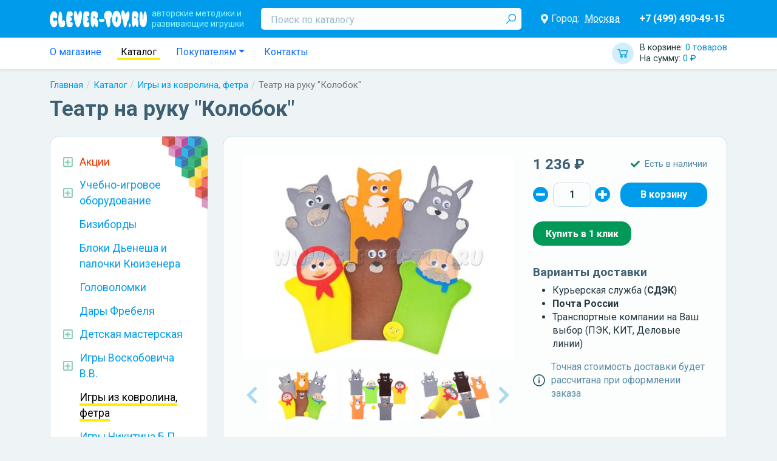

--- FILE ---
content_type: text/html; charset=UTF-8
request_url: https://clever-toy.ru/catalog/igri_iz_kovrolina/teatr-na-ruku-kolobok
body_size: 15440
content:
    <html lang="ru">
    <head>
        <meta charset="UTF-8">
        <meta http-equiv="X-UA-Compatible" content="IE=edge">
        <meta name="viewport" content="width=device-width, initial-scale=1.0, maximum-scale=2, user-scalable=1">
        <title>Театр на руку &quot;Колобок&quot; LIP1172 в Москве|CLEVER-TOY.RU</title><meta name="description" content="Купить Театр на руку &amp;quot;Колобок&amp;quot; по низким ценам в Москве"><meta name="robots" content=""><meta property="route" content="prod/index"><meta property="params" content="id=19665"><link href="https://clever-toy.ru/catalog/igri_iz_kovrolina/teatr-na-ruku-kolobok" rel="canonical"><meta property="og:locale" content="ru_RU"><meta property="og:type" content="website"><meta property="og:title" content="Театр на руку &quot;Колобок&quot; LIP1172 в Москве|CLEVER-TOY.RU"><meta property="og:url" content="https://clever-toy.ru/catalog/igri_iz_kovrolina/teatr-na-ruku-kolobok"><link href="https://dicr.org" rel="author"><meta name="yandex-verification" content="acec83c8b4fc7e49"><meta name="yandex-verification" content="8591f44619298d98"><meta name="csrf-param" content="_csrf">
<meta name="csrf-token" content="laSO5XHCJru8qNyL4r5ykuL9iRauGl7r2ugy42AaL87l9viCIodx0ozcjtTS8UCls7nEUeB0No-shViLMyp6nA==">
<meta name="og:image" itemprop="image" content="/thumb/Prod/19665/images~0~98ec39706aa811ea80b87085c2ddb497_c754151c6f1d11ea80b87085c2ddb497~400x300~w5fb7~f.jpg">
<link href="/assets/1ea82281/css/bootstrap.css?v=1656315216" rel="stylesheet">
<link href="https://cdn.jsdelivr.net/npm/@fortawesome/fontawesome-free@5/css/all.min.css" rel="stylesheet">
<link href="/assets/28260a54/style.scss.css?v=1656315216" rel="stylesheet">
<link href="/res/main/style.scss.css?v=1734598827" rel="stylesheet">
<link href="https://fonts.googleapis.com/css?family=Roboto+Condensed:300,300i,400,400i,700,700i|Roboto:300,300i,400,400i,500,500i,700,700i,900,900i&amp;amp;subset=cyrillic,cyrillic-ext" rel="stylesheet">
<link href="/res/prod/index/style.scss.css?v=1634507341" rel="stylesheet">
<link href="https://cdn.jsdelivr.net/npm/slick-carousel@1/slick/slick.min.css" rel="stylesheet">
<link href="https://cdn.jsdelivr.net/npm/@fancyapps/fancybox@3/dist/jquery.fancybox.min.css" rel="stylesheet">
<link href="/res/prod/index/gallery/style.scss.css?v=1634507341" rel="stylesheet">
<link href="/res/prod/index/shop/style.scss.css?v=1634507341" rel="stylesheet">
<link href="/res/widgets/quantity-selector/style.scss.css?v=1634507341" rel="stylesheet">
<link href="/assets/29eb975a/style.scss.css?v=1656315216" rel="stylesheet">
<link href="/res/prod/index/attrs/style.scss.css?v=1634507341" rel="stylesheet">
<link href="/res/widgets/review-list/style.scss.css?v=1634507341" rel="stylesheet">
<link href="/res/widgets/location-delivery/style.scss.css?v=1634507341" rel="stylesheet">
<link href="/assets/40d67747/autocomplete.scss.css?v=1656315216" rel="stylesheet">
<link href="/res/widgets/prod-card/style.scss.css?v=1634507341" rel="stylesheet">
<link href="/res/widgets/prod-list/style.scss.css?v=1634507341" rel="stylesheet">
<link href="/res/widgets/catalog-tree/style.scss.css?v=1634507341" rel="stylesheet">
<link href="/res/widgets/blog-latest/style.scss.css?v=1634507341" rel="stylesheet">
<link href="/res/main/header/header.scss.css?v=1659353404" rel="stylesheet">
<link href="/res/widgets/cart/style.scss.css?v=1634507341" rel="stylesheet">
<link href="/res/widgets/location-selector/style.scss.css?v=1634507341" rel="stylesheet">
<link href="/res/main/navbar/navbar.scss.css?v=1634507341" rel="stylesheet">
<link href="/assets/e21752ec/style.scss.css?v=1656315216" rel="stylesheet">
<link href="/res/widgets/breadcrumbs/style.scss.css?v=1634507341" rel="stylesheet">
<link href="/res/main/footer/style.scss.css?v=1634507341" rel="stylesheet">
<link href="/res/widgets/location-auto/style.scss.css?v=1659356027" rel="stylesheet"><!--suppress ALL -->
<script type='text/javascript'>
    (function (m, e, t, r, i, k, a) {
        m[i] = m[i] || function () {
            (m[i].a = m[i].a || []).push(arguments)
        };
        m[i].l = 1 * new Date();
        k = e.createElement(t), a = e.getElementsByTagName(t)[0], k.async = 1, k.src = r, a.parentNode.insertBefore(k, a)
    })(window, document, 'script', 'https://mc.yandex.ru/metrika/tag.js', 'ym');

    ym(26258355, 'init', {
        clickmap: true,
        trackLinks: true,
        accurateTrackBounce: true,
        webvisor: true,
        ecommerce: 'dataLayer'
    });
</script>
<!--        <script src="https://api-maps.yandex.ru/2.0-stable/?load=package.standard&lang=ru-RU"></script>-->
        <script src="https://api-maps.yandex.ru/2.1/?apikey=9c0572f7-c0f2-4f82-8d5d-863aa837858a&lang=ru_RU" type="text/javascript">
        </script>
		<script type="text/javascript" src="//points.boxberry.ru/js/boxberry.js"> </script>
    </head>
    <body>
        <header class="main-header navbar navbar-expand-md navbar-dark">
    <div class="container">
        <div class="flex">
            <button type="button" class="navbar-toggler" data-bs-toggle="collapse" data-bs-target="#main-header-collapse" style="padding: 2px">
                <i class="fas fa-bars"></i>
            </button>
            <button type="button" class="navbar-toggler" data-bs-toggle="collapse" data-bs-target="#main-header-search" style="padding: 2px">
                <i class="fas fa-search"></i>
            </button>

            <a class="navbar-brand" href="/">
                <span class="slog hidden-xs hidden-sm">авторские методики и<br/>развивающие игрушки</span>
            </a>

            <!-- Mobile Cart -->
            <a id="w13" class="widget-cart" href="/checkout">        <span class="totals">
            <span class="item quantity" style="display: block;">
                В корзине: <span class="value">0 товаров</span>
            </span>
            <span class="item sum" style="display: block;">
                На сумму: <span class="value">0 ₽</span>
            </span>
        </span>
        </a>            <div class="collapse navbar-collapse" id="main-header-search" style="width: 100%;">
                <form class="search" method="GET" action="/search">
                    <input type="text" id="search" class="input form-control" name="search" placeholder="Поиск по каталогу" required>
                    <button type="submit" class="submit"></button>                </form>
            </div>

            <div class="collapse navbar-collapse" id="main-header-collapse">
                <br>
                <!-- информационная часть виджета выбора городов -->
                <section id="w14" class="location-selector-widget">        <div class="flex">
            <i class="icon fas fa-map-marker-alt"></i>
            Город:
            <a class="city" href="javascript:">Москва</a>        </div>
        </section>
                <!-- Mobile Nav -->
                <div class="nav navbar-nav">
                    <a class="nav-item nav-link " href="/catalog">КАТАЛОГ ИГР</a><a class="nav-item nav-link " href="/about">О магазине</a><a class="nav-item nav-link " href="/akcii">! Акции</a><a class="nav-item nav-link " href="/blog">Статьи и Новости</a><a class="nav-item nav-link " href="/webinar">Вебинары</a><a class="nav-item nav-link " href="/douopt">ДОУ и ОПТ</a><a class="nav-item nav-link " href="/brand">Бренды</a><a class="nav-item nav-link " href="/payship">Оплата и доставка</a><a class="nav-item nav-link " href="/contacts">Контакты</a>                </div>

                <a class="phones" href="tel:74994904915">+7 (499) 490-49-15</a>            </div>
        </div>
    </div>
</header>
<header class="main-navbar">
    <div class="container">
        <div class="flex">
            <ul class="nav">
                <li class="nav-item">
                    <a class="nav-link " href="/about">О магазине</a>                </li>
                <li class="nav-item">
                    <a class="nav-link active" href="/catalog">Каталог</a>                </li>
                <li class="nav-item dropdown">
                    <a class="nav-link dropdown-toggle" href="#" data-bs-toggle="dropdown">Покупателям</a>                    <div class="dropdown-menu">
                        <a class="dropdown-item " href="/blog">Статьи и Новости</a>
                        <a class="dropdown-item " href="/webinar">Вебинары</a>
                        <a class="dropdown-item " href="/douopt">Для ДОУ и ОПТ</a>
                        <a class="dropdown-item " href="/brand">Бренды</a>
                        <a class="dropdown-item " href="/payship">Оплата и доставка</a>
                        <a class="dropdown-item " href="/return">Условия возврата</a>
                        <a class="dropdown-item " href="/policy">Политика конфиденциальности</a>                    </div>
                </li>
                <li class="nav-item">
                    <a class="nav-item nav-link " href="/contacts">Контакты</a>                </li>
            </ul>

            <a id="w15" class="widget-cart" href="/checkout">        <span class="totals">
            <span class="item quantity" style="display: block;">
                В корзине: <span class="value">0 товаров</span>
            </span>
            <span class="item sum" style="display: block;">
                На сумму: <span class="value">0 ₽</span>
            </span>
        </span>
        </a>        </div>
    </div>
</header>
<div class="container"><nav aria-label="breadcrumb"><ol id="w16" class="breadcrumb widget-breadcrumbs"><li class="breadcrumb-item"><a href="/">Главная</a></li>
<li class="breadcrumb-item"><a href="/catalog">Каталог</a></li>
<li class="breadcrumb-item"><a href="/catalog/igri_iz_kovrolina">Игры из ковролина, фетра</a></li>
<li class="breadcrumb-item active" aria-current="page">Театр на руку &quot;Колобок&quot;</li>
</ol></nav><script type="application/ld+json">{"@context":"http://schema.org","@type":"BreadcrumbList","itemListElement":[{"@type":"ListItem","position":1,"name":"Главная","item":"https://clever-toy.ru/"},{"@type":"ListItem","position":2,"name":"Каталог","item":"https://clever-toy.ru/catalog"},{"@type":"ListItem","position":3,"name":"Игры из ковролина, фетра","item":"https://clever-toy.ru/catalog/igri_iz_kovrolina"},{"@type":"ListItem","position":4,"name":"Театр на руку \"Колобок\"","item":"https://clever-toy.ru/catalog/igri_iz_kovrolina/teatr-na-ruku-kolobok"}]}</script></div><div class="container"><h1 class="h1">Театр на руку &quot;Колобок&quot;</h1></div><div class="container"><a class="main-btn-catalog btn btn-danger" href="/catalog">Каталог игр</a></div><main class="container">    <div class="row ">
        <aside class="col-md-4 col-xl-3">
            <section id="w11" class="d-none d-md-block widgets-catalog-tree"><ul class="categs promos"><li class="categ "><div class="name"><span class="ctl fas fa-caret-right"></span><a href="/akcii"><span>Акции</span></a></div><ul class="categs"><li class="categ "><div class="name"><a href="/akcii/novinka"><span>Новинка</span></a></div></li><li class="categ "><div class="name"><a href="/akcii/komplektom-desevle"><span>Комплектом дешевле!</span></a></div></li><li class="categ "><div class="name"><a href="/akcii/dostavka-besplatno"><span>Доставка бесплатно</span></a></div></li><li class="categ "><div class="name"><a href="/akcii/novyj-god"><span>Новый год!</span></a></div></li><li class="categ "><div class="name"><a href="/akcii/rasprodaza-2"><span>РАСПРОДАЖА</span></a></div></li><li class="categ "><div class="name"><a href="/akcii/rasprodaza-ostatkov"><span>Распродажа остатков!</span></a></div></li></ul></li></ul><ul class="categs"><li class="categ  "><div class="name"><div class="ctl fas fa-caret-right"></div><a href="/catalog/uchebno-igrovoe-oborudovanie-dlya-dou"><span>Учебно-игровое оборудование</span></a></div><ul class="categs"><li class="categ  "><div class="name"><a href="/catalog/uchebno-igrovoe-oborudovanie-dlya-dou/inostrannyie-yazyiki"><span>Иностранные языки</span></a></div></li><li class="categ  "><div class="name"><a href="/catalog/uchebno-igrovoe-oborudovanie-dlya-dou/issledovatelskaya-deyatelnost-rolevyie-igryi"><span>Исследовательская деятельность. Ролевые игры</span></a></div></li><li class="categ  "><div class="name"><a href="/catalog/uchebno-igrovoe-oborudovanie-dlya-dou/melkaya-motorika-konstruirovanie"><span>Мелкая моторика. Конструирование</span></a></div></li><li class="categ  "><div class="name"><a href="/catalog/uchebno-igrovoe-oborudovanie-dlya-dou/obrazovatelnyie-komplektyi-i-innovatsionnoe-oborudovanie"><span>Образовательные комплекты и инновационное оборудование</span></a></div></li><li class="categ  "><div class="name"><a href="/catalog/uchebno-igrovoe-oborudovanie-dlya-dou/osnovyi-matematiki"><span>Основы математики. Систематизация</span></a></div></li><li class="categ  "><div class="name"><a href="/catalog/uchebno-igrovoe-oborudovanie-dlya-dou/stendy-i-nastennye-paneli-dla-dou"><span>Стенды и настенные панели для ДОУ</span></a></div></li><li class="categ  "><div class="name"><a href="/catalog/uchebno-igrovoe-oborudovanie-dlya-dou/fizicheskoe-i-sensornoe-razvitie"><span>Физическое и сенсорное развитие</span></a></div></li></ul></li><li class="categ  "><div class="name"><a href="/catalog/busyboards"><span>Бизиборды</span></a></div></li><li class="categ  "><div class="name"><a href="/catalog/bloki-denesha-i-palochki-kyuizenera"><span>Блоки Дьенеша и палочки Кюизенера</span></a></div></li><li class="categ  "><div class="name"><a href="/catalog/golovolomki"><span>Головоломки</span></a></div></li><li class="categ  "><div class="name"><a href="/catalog/dary-frebela"><span>Дары Фребеля</span></a></div></li><li class="categ  "><div class="name"><div class="ctl fas fa-caret-right"></div><a href="/catalog/detskaya-masteskaya"><span>Детская мастерская</span></a></div><ul class="categs"><li class="categ  "><div class="name"><a href="/catalog/detskaya-masteskaya/vse-dlya-vyizhiganiya"><span>Все для выжигания</span></a></div></li><li class="categ  "><div class="name"><a href="/catalog/detskaya-masteskaya/vse-dlya-gravirovki"><span>Все для гравировки</span></a></div></li><li class="categ  "><div class="name"><a href="/catalog/detskaya-masteskaya/vyipilivanie-lobzikom"><span>Выпиливание лобзиком</span></a></div></li><li class="categ  "><div class="name"><a href="/catalog/detskaya-masteskaya/konstruktory-transformery-bigo"><span>Конструкторы-трансформеры BIGO</span></a></div></li><li class="categ  "><div class="name"><a href="/catalog/detskaya-masteskaya/modulnyiy-konstruktor-Playmake"><span>Модульный конструктор Playmake</span></a></div></li><li class="categ  "><div class="name"><a href="/catalog/detskaya-masteskaya/prochee"><span>Прочее</span></a></div></li></ul></li><li class="categ  "><div class="name"><div class="ctl fas fa-caret-right"></div><a href="/catalog/igry-voskobovicha-v-v"><span>Игры Воскобовича В.В.</span></a></div><ul class="categs"><li class="categ  "><div class="name"><a href="/catalog/igry-voskobovicha-v-v/razvivayushchiaya-sreda-fioletovyiy-les"><span>Развивающиая среда &quot;Фиолетовый лес&quot;</span></a></div></li><li class="categ  "><div class="name"><a href="/catalog/igry-voskobovicha-v-v/kovrograf-larchik-i-prilozheniya-k-nemu"><span>Коврограф &quot;Ларчик&quot; и приложения к нему</span></a></div></li><li class="categ  "><div class="name"><a href="/catalog/igry-voskobovicha-v-v/igrovoy-komplekt-minilarchik"><span>Игровой комплект &quot;МиниЛарчик&quot;</span></a></div></li><li class="categ  "><div class="name"><a href="/catalog/igry-voskobovicha-v-v/konstruktor-geokont-i-geovizor"><span>Конструктор &quot;Геоконт&quot; и геовизор</span></a></div></li><li class="categ  "><div class="name"><a href="/catalog/igry-voskobovicha-v-v/graficheskiy-trenazher-igrovizor"><span>Графический тренажер &quot;Игровизор&quot;</span></a></div></li><li class="categ  "><div class="name"><a href="/catalog/igry-voskobovicha-v-v/konstruktor-igrovoy-kvadrat"><span>Конструктор &quot;Игровой квадрат&quot;</span></a></div></li><li class="categ  "><div class="name"><a href="/catalog/igry-voskobovicha-v-v/konstruktor-prozrachnyiy-kvadrat"><span>Конструктор &quot;Прозрачный квадрат&quot;</span></a></div></li><li class="categ  "><div class="name"><a href="/catalog/igry-voskobovicha-v-v/igraem-v-matematiku"><span>Играем в математику</span></a></div></li><li class="categ  "><div class="name"><a href="/catalog/igry-voskobovicha-v-v/chtenie-cherez-igru"><span>Чтение через игру</span></a></div></li><li class="categ  "><div class="name"><a href="/catalog/igry-voskobovicha-v-v/knigi-o-tehnologii-voskobovicha"><span>Книги о технологии Воскобовича</span></a></div></li><li class="categ  "><div class="name"><a href="/catalog/igry-voskobovicha-v-v/znakovyie-konstruktoryi"><span>Знаковые конструкторы</span></a></div></li><li class="categ  "><div class="name"><a href="/catalog/igry-voskobovicha-v-v/chudo-konstruktoryi"><span>Чудо-конструкторы</span></a></div></li><li class="categ  "><div class="name"><a href="/catalog/igry-voskobovicha-v-v/yetalonnyie-konstruktoryi"><span>Эталонные конструкторы</span></a></div></li><li class="categ  "><div class="name"><a href="/catalog/igry-voskobovicha-v-v/skazochnyiy-obraz-personazhi-malogo-i-srednego-razmera"><span>Сказочный образ</span></a></div></li><li class="categ  "><div class="name"><a href="/catalog/igry-voskobovicha-v-v/golovolomki-voskobovicha"><span>Головоломки Воскобовича</span></a></div></li></ul></li><li class="categ open active"><div class="name"><a href="/catalog/igri_iz_kovrolina"><span>Игры из ковролина, фетра</span></a></div></li><li class="categ  "><div class="name"><a href="/catalog/igry-nikitina-b-p"><span>Игры Никитина Б.П.</span></a></div></li><li class="categ  "><div class="name"><div class="ctl fas fa-caret-right"></div><a href="/catalog/interaktivnoe-i-sensornoe-oborudovanie"><span>Интерактивное и сенсорное оборудование</span></a></div><ul class="categs"><li class="categ  "><div class="name"><a href="/catalog/interaktivnoe-i-sensornoe-oborudovanie/kabinet-logopeda-psihologa"><span>Кабинет логопеда, психолога</span></a></div></li><li class="categ  "><div class="name"><a href="/catalog/interaktivnoe-i-sensornoe-oborudovanie/masterskaa-animacii"><span>Мастерская анимации</span></a></div></li><li class="categ  "><div class="name"><a href="/catalog/interaktivnoe-i-sensornoe-oborudovanie/metodiceskie-kompleksy"><span>Методические комплексы</span></a></div></li></ul></li><li class="categ  "><div class="name"><div class="ctl fas fa-caret-right"></div><a href="/catalog/knigi-i-posobiya-detyam-i-pedagogam"><span>Книги и пособия детям и педагогам</span></a></div><ul class="categs"><li class="categ  "><div class="name"><a href="/catalog/knigi-i-posobiya-detyam-i-pedagogam/albomyi-i-knizhki-dlya-malyishey"><span>Альбомы и книжки для малышей</span></a></div></li><li class="categ  "><div class="name"><a href="/catalog/knigi-i-posobiya-detyam-i-pedagogam/atlasyi-i-kartyi"><span>Атласы и карты</span></a></div></li><li class="categ  "><div class="name"><a href="/catalog/knigi-i-posobiya-detyam-i-pedagogam/demonstratsionnyie-materialyi-naglyadnyie-posobiya"><span>Демонстрационные материалы, наглядные пособия</span></a></div></li><li class="categ  "><div class="name"><a href="/catalog/knigi-i-posobiya-detyam-i-pedagogam/detskaya-poznavatelnaya-literatura"><span>Детская познавательная литература</span></a></div></li><li class="categ  "><div class="name"><a href="/catalog/knigi-i-posobiya-detyam-i-pedagogam/didakticheskie-igryi"><span>Дидактические игры</span></a></div></li><li class="categ  "><div class="name"><a href="/catalog/knigi-i-posobiya-detyam-i-pedagogam/metodicheskaya-literatura-fgos-fgt"><span>Методическая литература ФГОС, ФГТ</span></a></div></li><li class="categ  "><div class="name"><a href="/catalog/knigi-i-posobiya-detyam-i-pedagogam/programma-detstvo"><span>Программа &quot;Детство&quot;</span></a></div></li><li class="categ  "><div class="name"><a href="/catalog/knigi-i-posobiya-detyam-i-pedagogam/programma-istoki"><span>Программа &quot;Истоки&quot;</span></a></div></li><li class="categ  "><div class="name"><a href="/catalog/knigi-i-posobiya-detyam-i-pedagogam/programma-matematiceskie-stupenki"><span>Программа &quot;Математические ступеньки&quot;</span></a></div></li><li class="categ  "><div class="name"><a href="/catalog/knigi-i-posobiya-detyam-i-pedagogam/programma-ot-rozhdeniya-do-shkolyi"><span>Программа &quot;От рождения до школы&quot;</span></a></div></li><li class="categ  "><div class="name"><a href="/catalog/knigi-i-posobiya-detyam-i-pedagogam/tetradi-s-zadaniyami-dlya-razvitiya-detey"><span>Тетради с заданиями для развития детей</span></a></div></li><li class="categ  "><div class="name"><a href="/catalog/knigi-i-posobiya-detyam-i-pedagogam/hudozestvennaa-literatura"><span>Художественная литература</span></a></div></li><li class="categ  "><div class="name"><a href="/catalog/knigi-i-posobiya-detyam-i-pedagogam/shkola-semi-gnomov"><span>Школа Семи Гномов</span></a></div></li></ul></li><li class="categ  "><div class="name"><div class="ctl fas fa-caret-right"></div><a href="/catalog/konstruktoryi"><span>Конструкторы</span></a></div><ul class="categs"><li class="categ  "><div class="name"><a href="/catalog/konstruktoryi/derevannye-konstruktry"><span>Деревянные конструктры</span></a></div></li><li class="categ  "><div class="name"><a href="/catalog/konstruktoryi/napolnye-konstruktory"><span>Напольные конструкторы</span></a></div></li><li class="categ  "><div class="name"><a href="/catalog/konstruktoryi/plastmassovye-konstruktory"><span>Пластмассовые конструкторы</span></a></div></li></ul></li><li class="categ  "><div class="name"><div class="ctl fas fa-caret-right"></div><a href="/catalog/kubiki-piramidki"><span>Кубики, Пирамидки</span></a></div><ul class="categs"><li class="categ  "><div class="name"><a href="/catalog/kubiki-piramidki/kubiki"><span>Кубики</span></a></div></li><li class="categ  "><div class="name"><a href="/catalog/kubiki-piramidki/piramidki"><span>Пирамидки</span></a></div></li></ul></li><li class="categ  "><div class="name"><a href="/catalog/logicheskie-igryi-dlya-malyishey"><span>Логические игры для малышей</span></a></div></li><li class="categ  "><div class="name"><a href="/catalog/metodika-zaytseva"><span>Методика Зайцева</span></a></div></li><li class="categ  "><div class="name"><a href="/catalog/metodika-montessori"><span>Методика Монтессори</span></a></div></li><li class="categ  "><div class="name"><div class="ctl fas fa-caret-right"></div><a href="/catalog/musical_instruments"><span>Музыкальное развитие</span></a></div><ul class="categs"><li class="categ  "><div class="name"><a href="/catalog/musical_instruments/naboryi-muzyikalnyih-instrumentov"><span>Наборы музыкальных инструментов</span></a></div></li><li class="categ  "><div class="name"><a href="/catalog/musical_instruments/duhovyie-muzyikalnyie-instrumentyi"><span>Духовые музыкальные инструменты</span></a></div></li><li class="categ  "><div class="name"><a href="/catalog/musical_instruments/metallofonyi-ksilofonyi"><span>Металлофоны, ксилофоны</span></a></div></li><li class="categ  "><div class="name"><a href="/catalog/musical_instruments/udarnyie-muzyikalnyie-insturmentyi"><span>Ударные музыкальные инстурменты</span></a></div></li><li class="categ  "><div class="name"><a href="/catalog/musical_instruments/prochie-muzyikalnyie-instrumentyi"><span>Прочие музыкальные инстурменты</span></a></div></li></ul></li><li class="categ  "><div class="name"><div class="ctl fas fa-caret-right"></div><a href="/catalog/magkie-moduli"><span>Мягкие модули</span></a></div><ul class="categs"><li class="categ  "><div class="name"><a href="/catalog/magkie-moduli/igrovaa-mebel"><span>Игровая мебель</span></a></div></li><li class="categ  "><div class="name"><a href="/catalog/magkie-moduli/magkie-konstruktory"><span>Мягкие конструкторы</span></a></div></li></ul></li><li class="categ  "><div class="name"><div class="ctl fas fa-caret-right"></div><a href="/catalog/nastolnyie-igryi"><span>Настольные игры</span></a></div><ul class="categs"><li class="categ  "><div class="name"><a href="/catalog/nastolnyie-igryi/igryi-hodilki-s-polem-i-fishkami"><span>Игры - ходилки с полем и фишками</span></a></div></li><li class="categ  "><div class="name"><a href="/catalog/nastolnyie-igryi/kartochnyie-igryi"><span>Карточные игры</span></a></div></li><li class="categ  "><div class="name"><a href="/catalog/nastolnyie-igryi/logiceskie-igry"><span>Логические игры</span></a></div></li><li class="categ  "><div class="name"><a href="/catalog/nastolnyie-igryi/shahmatyi-shashki-nardyi"><span>Шахматы, шашки, нарды</span></a></div></li><li class="categ  "><div class="name"><a href="/catalog/nastolnyie-igryi/domino"><span>Домино</span></a></div></li><li class="categ  "><div class="name"><a href="/catalog/nastolnyie-igryi/loto"><span>Лото</span></a></div></li></ul></li><li class="categ  "><div class="name"><a href="/catalog/prochie-igryi-i-igrushki"><span>Прочие игры и игрушки</span></a></div></li><li class="categ  "><div class="name"><a href="/catalog/prochie-metodiki"><span>Прочие методики</span></a></div></li><li class="categ  "><div class="name"><a href="/catalog/ramki-vkladyishi-pazzlyi-mozaiki"><span>Рамки-вкладыши, пазлы, мозаики</span></a></div></li><li class="categ  "><div class="name"><div class="ctl fas fa-caret-right"></div><a href="/catalog/robototehnika"><span>Робототехника</span></a></div><ul class="categs"><li class="categ  "><div class="name"><a href="/catalog/robototehnika/lego"><span>LEGO</span></a></div></li><li class="categ  "><div class="name"><a href="/catalog/robototehnika/kruzki-robototehniki-i-konstruirovania"><span>Кружки робототехники и конструирования</span></a></div></li><li class="categ  "><div class="name"><a href="/catalog/robototehnika/robotrek-huna"><span>Роботрек, Huna</span></a></div></li><li class="categ  "><div class="name"><a href="/catalog/robototehnika/roboty-botli-robomys-arti"><span>Роботы Ботли, Робомышь, Арти</span></a></div></li></ul></li><li class="categ  "><div class="name"><div class="ctl fas fa-caret-right"></div><a href="/catalog/teatralnaa-deatelnost"><span>Театральная деятельность</span></a></div><ul class="categs"><li class="categ  "><div class="name"><a href="/catalog/teatralnaa-deatelnost/kostumy-vzroslye"><span>Костюмы взрослые</span></a></div></li><li class="categ  "><div class="name"><a href="/catalog/teatralnaa-deatelnost/kostumy-detskie"><span>Костюмы детские</span></a></div></li><li class="categ  "><div class="name"><a href="/catalog/teatralnaa-deatelnost/palcikovyj-teatr"><span>Пальчиковый театр</span></a></div></li><li class="categ  "><div class="name"><a href="/catalog/teatralnaa-deatelnost/tenevoj-teatr"><span>Теневой театр</span></a></div></li></ul></li><li class="categ  "><div class="name"><a href="/catalog/shnurovki"><span>Шнуровки</span></a></div></li></ul></section><section id="w12" class="widget-blog-latest"><div class="h2">Статьи и Новости</div><div class="blog"><span class="date">17 декабря 2025</span><a class="title" href="/blog/novyj-god-na-nosu"><span>Новый год на носу!<span></a></div><div class="blog"><span class="date">2 сентября 2025</span><a class="title" href="/blog/zdravstvuj-skola"><span>Здравствуй, школа!<span></a></div><div class="blog"><span class="date">3 мая 2025</span><a class="title" href="/blog/vesennaa-rasprodaza-ostatkov"><span>Весенняя распродажа остатков!<span></a></div><a class="all-blogs" href="/blog">Все статьи и новости</a></section>        </aside>

        <div class="main col-md-8 col-xl-9">    <main class="prod-index prod  section-margin"
          data-id="19665" data-name="Театр на руку &quot;Колобок&quot;"
          data-category="Игры из ковролина, фетра"
          data-price="1236" data-brand="Веселые липучки Lip-Lip"
    >
        <div class="content">
            <div class="flex">
                <section id="prod-index-gallery-281107" class="prod-index-gallery"><div class="preview"><img class="image" src="/thumb/Prod/19665/images~0~98ec39706aa811ea80b87085c2ddb497_c754151c6f1d11ea80b87085c2ddb497~400x300~w5fb7~f.jpg" alt="Театр на руку &quot;Колобок&quot;" title="Театр на руку &quot;Колобок&quot;" data-index="0" data-full="/thumb/Prod/19665/images~0~98ec39706aa811ea80b87085c2ddb497_c754151c6f1d11ea80b87085c2ddb497~1280x960~w5fb7.jpg"></div><div class="slider"><a class="slide" href="/thumb/Prod/19665/images~0~98ec39706aa811ea80b87085c2ddb497_c754151c6f1d11ea80b87085c2ddb497~1280x960~w5fb7.jpg" data-index="0" data-preview="/thumb/Prod/19665/images~0~98ec39706aa811ea80b87085c2ddb497_c754151c6f1d11ea80b87085c2ddb497~400x300~w5fb7~f.jpg"><img class="image" src="/thumb/Prod/19665/images~0~98ec39706aa811ea80b87085c2ddb497_c754151c6f1d11ea80b87085c2ddb497~120x90~f.jpg" alt="Театр на руку &quot;Колобок&quot;" title="Театр на руку &quot;Колобок&quot;"></a><a class="slide" href="/thumb/Prod/19665/images~1~98ec39706aa811ea80b87085c2ddb497_1468ad6b45b711ef80d3a8a159eb4128~1280x960~w5fb7.jpg" data-index="1" data-preview="/thumb/Prod/19665/images~1~98ec39706aa811ea80b87085c2ddb497_1468ad6b45b711ef80d3a8a159eb4128~400x300~w5fb7~f.jpg"><img class="image" src="/thumb/Prod/19665/images~1~98ec39706aa811ea80b87085c2ddb497_1468ad6b45b711ef80d3a8a159eb4128~120x90~f.jpg" alt="Театр на руку &quot;Колобок&quot;" title="Театр на руку &quot;Колобок&quot;"></a><a class="slide" href="/thumb/Prod/19665/images~2~98ec39706aa811ea80b87085c2ddb497_1468adb145b711ef80d3a8a159eb4128~1280x960~w5fb7.jpg" data-index="2" data-preview="/thumb/Prod/19665/images~2~98ec39706aa811ea80b87085c2ddb497_1468adb145b711ef80d3a8a159eb4128~400x300~w5fb7~f.jpg"><img class="image" src="/thumb/Prod/19665/images~2~98ec39706aa811ea80b87085c2ddb497_1468adb145b711ef80d3a8a159eb4128~120x90~f.jpg" alt="Театр на руку &quot;Колобок&quot;" title="Театр на руку &quot;Колобок&quot;"></a><a class="slide" href="/thumb/Prod/19665/images~3~98ec39706aa811ea80b87085c2ddb497_1468adf745b711ef80d3a8a159eb4128~1280x960~w5fb7.jpg" data-index="3" data-preview="/thumb/Prod/19665/images~3~98ec39706aa811ea80b87085c2ddb497_1468adf745b711ef80d3a8a159eb4128~400x300~w5fb7~f.jpg"><img class="image" src="/thumb/Prod/19665/images~3~98ec39706aa811ea80b87085c2ddb497_1468adf745b711ef80d3a8a159eb4128~120x90~f.jpg" alt="Театр на руку &quot;Колобок&quot;" title="Театр на руку &quot;Колобок&quot;"></a><a class="slide" href="/thumb/Prod/19665/images~4~98ec39706aa811ea80b87085c2ddb497_1468ae3d45b711ef80d3a8a159eb4128~1280x960~w5fb7.jpg" data-index="4" data-preview="/thumb/Prod/19665/images~4~98ec39706aa811ea80b87085c2ddb497_1468ae3d45b711ef80d3a8a159eb4128~400x300~w5fb7~f.jpg"><img class="image" src="/thumb/Prod/19665/images~4~98ec39706aa811ea80b87085c2ddb497_1468ae3d45b711ef80d3a8a159eb4128~120x90~f.jpg" alt="Театр на руку &quot;Колобок&quot;" title="Театр на руку &quot;Колобок&quot;"></a><a class="slide" href="/thumb/Prod/19665/images~5~98ec39706aa811ea80b87085c2ddb497_1468ae8345b711ef80d3a8a159eb4128~1280x960~w5fb7.jpg" data-index="5" data-preview="/thumb/Prod/19665/images~5~98ec39706aa811ea80b87085c2ddb497_1468ae8345b711ef80d3a8a159eb4128~400x300~w5fb7~f.jpg"><img class="image" src="/thumb/Prod/19665/images~5~98ec39706aa811ea80b87085c2ddb497_1468ae8345b711ef80d3a8a159eb4128~120x90~f.jpg" alt="Театр на руку &quot;Колобок&quot;" title="Театр на руку &quot;Колобок&quot;"></a><a class="slide" href="/thumb/Prod/19665/images~6~98ec39706aa811ea80b87085c2ddb497_1468aec945b711ef80d3a8a159eb4128~1280x960~w5fb7.jpg" data-index="6" data-preview="/thumb/Prod/19665/images~6~98ec39706aa811ea80b87085c2ddb497_1468aec945b711ef80d3a8a159eb4128~400x300~w5fb7~f.jpg"><img class="image" src="/thumb/Prod/19665/images~6~98ec39706aa811ea80b87085c2ddb497_1468aec945b711ef80d3a8a159eb4128~120x90~f.jpg" alt="Театр на руку &quot;Колобок&quot;" title="Театр на руку &quot;Колобок&quot;"></a></div></section>
                <section class="prod-index-shop">
            <div class="p1">
                            <div class="price">
                    
                    <div class="new ">
                        1 236 ₽                    </div>
                </div>
            
                            <div class="available">
                    <i class="fas fa-check text-success"></i> <span>Есть в наличии</span>                </div>
                    </div>
    
    
        <div class="p2"><section id="w0" class="widget-quantity-selector"><button type="button" class="button minus"><i class="fas fa-minus-circle"></i></button><input type="number" class="input" name="" value="1" min="1" max="99999" step="1"><button type="button" class="button plus"><i class="fas fa-plus-circle"></i></button></section><button type="button" class="btn-cart btn btn-primary" title="В корзине: 0"></button> </div>
        <button type="button" class="btn-1click btn btn-success" onclick="app.form.oneClick(19665);">Купить в 1 клик</button>    
    
    <div class="delivery">
        <h3>Варианты доставки</h3>

        <ul>
            <li>Курьерская служба (<strong>СДЭК</strong>)</li>
            <li><strong>Почта России</strong></li>
            <li>Транспортные компании на Ваш выбор (ПЭК, КИТ, Деловые линии)</li>
        </ul>
    </div>

    <div class="notice">
        Точная стоимость доставки будет рассчитана при оформлении заказа
    </div>
</section>
            </div>

            <section class="prod-index-attrs">
            <div class="attr">
            <img class="icon" src="/res/catalog/attr-sku.svg" alt="">            <div class="name">Артикул:</div>
            <div class="val">LIP1172</div>
        </div>
            <div class="attr">
            <img class="icon" src="/res/catalog/attr-age.svg" alt="">            <div class="name">Рекомендуемый возраст:</div>
            <div class="val">от 2 до 7 лет</div>
        </div>
            <div class="attr">
            <img class="icon" src="/res/catalog/attr-brand.svg" alt="">            <div class="name">Бренд:</div>
            <div class="val"><a href="/brand/veselye-lipucki-lip-lip">Веселые липучки Lip-Lip</a></div>
        </div>
            <div class="attr">
            <img class="icon" src="/res/catalog/attr-material.svg" alt="">            <div class="name">Материал товара:</div>
            <div class="val">Ковролин</div>
        </div>
            <div class="attr">
            <img class="icon" src="/res/catalog/attr-pack-material.svg" alt="">            <div class="name">Материал упаковки:</div>
            <div class="val">Целлофан</div>
        </div>
            <div class="attr">
            <img class="icon" src="/res/catalog/attr-pack-size.svg" alt="">            <div class="name">Размер упаковки:</div>
            <div class="val">29*37*1 (см)</div>
        </div>
            <div class="attr">
            <img class="icon" src="/res/catalog/attr-weight.svg" alt="">            <div class="name">Вес, кг:</div>
            <div class="val">0.120</div>
        </div>
            <div class="attr">
            <img class="icon" src="/res/catalog/attr-disclaimer.svg" alt="">            <div class="name">Возрастное ограничение:</div>
            <div class="val">0+</div>
        </div>
    </section>


        </div>

        <div class="block-tabs">
            <div class="nav nav-tabs">
                <a class="nav-item nav-link active" href="#tab-desc" data-bs-toggle="tab">Описание</a>
                <a class="nav-item nav-link" href="#tab-reviews" data-bs-toggle="tab">Отзывы</a>
                <a class="nav-item nav-link" href="#tab-payship" data-bs-toggle="tab">Доставка</a>            </div>

            <div class="tab-content">
                <div class="tab-pane active" id="tab-desc">
                    <article><p><strong>Театр на руку «Колобок» по мотивам одной из любимых детских сказок развивает:</strong>
<ul>
<li>речь,</li>
<li>навыки актёрского мастерства,</li>
<li>мелкую моторику,</li>
<li>фантазию и творческое мышление ребёнка,</li>
<li>и дарит много весёлых моментов!</li>
</ul></p>
<p><strong>Все игровые элементы и основа выполнены из современного материала фетра:</strong>
<li>фигурки долгое время не теряют свою форму;</li>
<li>материал плотный и приятный при прикосновении;</li>
<li>реалистичность исполнения, дети сразу узнают фигурки;</li>
<li>фигурки аккуратно вырезаны на специальном станке, некоторые операции мастер выполняет вручную.</li>
</ul></p>
<p><strong>В набор входят:</strong>
<ul>
<li>Основные персонажи любимой детьми сказки «Колобок»: дед, баба, колобок, волк, заяц, медведь, лиса, лягушка;</li>
<li>инструкция для родителей и педагогов с вариантами игр и занятий.</li>
</ul>
<br><strong>Например, для самых маленьких:</strong>
<br>Героев можно использовать при чтении книжки, превращая сказку в анимированное представление. Пусть ребёнок сам покажет, как прыгает зайчик, как крадётся лисичка, как говорит медведь, как катится колобок.
<br><strong>Для старших дошкольников: </strong>
<br>Игра «Учимся ориентироваться во времени» - для этого задавайте вопросы о том, что происходило раньше или позже. Кого колобок встретил раньше всех? Кого позже, чем медведя? И т.д. </p>
<p>Родители и педагоги могут разыгрывать малышу любимую сказку, попросить ребёнка «озвучить» разными голосами персонажей, вместе придумать альтернативный финал сказки или совершенно новую историю.</p>
<p>Игра одобрена методистами детских садов и с успехом применяется на занятиях по раннему развитию в детских дошкольных государственных и частных учреждениях, и, конечно, прекрасно подходит для домашнего обучения.</p>

<p><strong>Размер фигурок:</strong> 25*16,5 см.</p></article>
                </div>

                <div class="tab-pane" id="tab-reviews">
                    <section id="w1" class="widget-review-list"><p>Ваш отзыв будет первым!</p><button type="button" class="add-review btn btn-primary" onclick="window.app.form.review(19665);">Написать отзыв</button></section>                </div>

                <div class="tab-pane" id="tab-payship">
                    <div id="w2" class="location-delivery-widget">        <form class="form">
            <label class="label">Ваш город:</label>
            <div class="input">
                <input type="search" id="w3" class="city-input form-control dicr-widgets-autocomplete" name="" value="Москва, Москва" required data-id="12082">
                <div class="help-block text-danger"></div>
            </div>

            <button type="submit" class="submit btn btn-secondary">Рассчитать</button>        </form>

        <div class="table-responsive">
            <table class="table table-striped">
            <thead>
                <tr>
                    <th>Способ доставки</th>
                    <th>Примерный срок</th>
                    <th>Стоимость<sup>*</sup></th>
                </tr>
            </thead>
            <tbody></tbody>
            </table>
        </div>

        <p class="comment">
            <sup>*</sup> Указана примерная стоимость доставки среднестатистической посылки. Более точный расчет будет
            произведен при оформлении заказа на сайте, либо менеджером при согласовании заказа.
        </p>

        <div class="map" id="location-delivery-widget-map" style="height: 350px;"></div>

        </div>                </div>
            </div>
        </div>
    </main>

    <section class="similars mb-5">
        <div class="h2">Смотрите также</div>

        <form id="w4" class="widget-prod-list col-mode-3" action="/prod/index" method="get" data-list-mode="table"><input type="hidden" name="id" value="19665"><div class="prod-list-body"><section id="w5" class="widget-prod-card block-shadow-hover prod" title="Все дети обожают Новый год! Но, к сожалению, он бывает только раз в году. Благодаря игровому пособию «Ёлка с игрушками» наряжать ёлку можно хоть каждый день, а заодно, развиваться и узнавать много нового!" data-prod-id="19669" data-prod-name="Панно Елка с игрушками" data-prod-price="2849"><div class="mask"></div>        <div class="image"><a href="/catalog/igri_iz_kovrolina/panno-elka-s-igrushkami" data-pjax="0"><img src="/thumb/Prod/19669/images~0~0e78659e6aa911ea80b87085c2ddb497_6dfee3a8bcbc11ed80b9a8a159eb4128~320x320~f.jpg" alt="Панно Елка с игрушками"></a><div class="promo" title="Акция Новый год!" style="background-color: #fd0; color: #000;">Новый год!</div></div>
        <div class="p1">
            <a class="name" href="/catalog/igri_iz_kovrolina/panno-elka-s-igrushkami" data-pjax="0" target="_blank">Панно Елка с игрушками</a>
            <div class="buy">
                <div class="price"><span class="new">2 849 ₽</span></div>                <div class="availability"><i class="fas fa-check text-success"></i> <span>Есть в наличии</span></div>                <div class="action"><section id="w6" class="widget-quantity-selector"><button type="button" class="button minus"><i class="fas fa-minus-circle"></i></button><input type="number" class="input" name="" value="1" min="1" max="99999" step="1"><button type="button" class="button plus"><i class="fas fa-plus-circle"></i></button></section><button type="button" class="btn-cart btn btn-primary" title="Добавить в корзину"></button></div>            </div>
        </div>
        </section><section id="w7" class="widget-prod-card block-shadow-hover prod" title="Игровое поле 20*30см, 9 деталей из фетра." data-prod-id="25553" data-prod-name="Фруктовое ассорти (фетр)" data-prod-price="653"><div class="mask"></div>        <div class="image"><a href="/catalog/igri_iz_kovrolina/fruktovoe-assorti-fetr" data-pjax="0"><img src="/thumb/Prod/25553/images~0~ed19b1bd4a9f11ec80c37085c2ddb497_a3305f3112b611ef80cea8a159eb4128~320x320~f.jpg" alt="Фруктовое ассорти (фетр)"></a></div>
        <div class="p1">
            <a class="name" href="/catalog/igri_iz_kovrolina/fruktovoe-assorti-fetr" data-pjax="0" target="_blank">Фруктовое ассорти (фетр)</a>
            <div class="buy">
                <div class="price"><span class="new">653 ₽</span></div>                <div class="availability"><i class="fas fa-check text-success"></i> <span>Есть в наличии</span></div>                <div class="action"><section id="w8" class="widget-quantity-selector"><button type="button" class="button minus"><i class="fas fa-minus-circle"></i></button><input type="number" class="input" name="" value="1" min="1" max="99999" step="1"><button type="button" class="button plus"><i class="fas fa-plus-circle"></i></button></section><button type="button" class="btn-cart btn btn-primary" title="Добавить в корзину"></button></div>            </div>
        </div>
        </section><section id="w9" class="widget-prod-card block-shadow-hover prod" title="" data-prod-id="20136" data-prod-name="Зимние забавы (фетр)" data-prod-price="360"><div class="mask"></div>        <div class="image"><a href="/catalog/igri_iz_kovrolina/zimnie-zabavyi-fetr" data-pjax="0"><img src="/thumb/Prod/20136/images~0~105b5c879ff711ea80b87085c2ddb497_9efa7220bca911ed80b9a8a159eb4128~320x320~f.jpg" alt="Зимние забавы (фетр)"></a><div class="promo" title="Акция Новый год!" style="background-color: #fd0; color: #000;">Новый год!</div></div>
        <div class="p1">
            <a class="name" href="/catalog/igri_iz_kovrolina/zimnie-zabavyi-fetr" data-pjax="0" target="_blank">Зимние забавы (фетр)</a>
            <div class="buy">
                <div class="price"><span class="new">360 ₽</span></div>                <div class="availability"><i class="fas fa-check text-success"></i> <span>Есть в наличии</span></div>                <div class="action"><section id="w10" class="widget-quantity-selector"><button type="button" class="button minus"><i class="fas fa-minus-circle"></i></button><input type="number" class="input" name="" value="1" min="1" max="99999" step="1"><button type="button" class="button plus"><i class="fas fa-plus-circle"></i></button></section><button type="button" class="btn-cart btn btn-primary" title="Добавить в корзину"></button></div>            </div>
        </div>
        </section></div><div class="prod-list-footer"><img class="prod-loading" src="/res/img/loading.svg" alt=""></div></form>    </section>
<script type="application/ld+json">{"@context":"http://schema.org","@type":"Product","name":"Театр на руку \"Колобок\"","sku":"LIP1172","image":"/thumb/Prod/19665/images~0~98ec39706aa811ea80b87085c2ddb497_c754151c6f1d11ea80b87085c2ddb497~400x300~w5fb7~d5fb7.jpg","url":"https://clever-toy.ru/catalog/igri_iz_kovrolina/teatr-na-ruku-kolobok","category":"Игры из ковролина, фетра","offers":{"@type":"Offer","price":1236,"priceCurrency":"RUB","availability":"http://schema.org/InStock"},"brand":{"@type":"Brand","name":"Веселые липучки Lip-Lip"},"material":"Ковролин","description":"Театр на руку «Колобок» по мотивам одной из любимых детских сказок развивает:\nречь,\nнавыки актёрского мастерства,\nмелкую моторику,\nфантазию и творческое мышление ребёнка,\nи дарит много весёлых моментов!\nВсе игровые элементы и основа выполнены из современного материала фетра:\nфигурки долгое время не теряют свою форму;\nматериал плотный и приятный при прикосновении;\nреалистичность исполнения, дети сразу узнают фигурки;\nфигурки аккуратно вырезаны на специальном станке, некоторые операции мастер выполняет вручную.\nВ набор входят:\nОсновные персонажи любимой детьми сказки «Колобок»: дед, баба, колобок, волк, заяц, медведь, лиса, лягушка;\nинструкция для родителей и педагогов с вариантами игр и занятий.\nНапример, для самых маленьких:\nГероев можно использовать при чтении книжки, превращая сказку в анимированное представление. Пусть ребёнок сам покажет, как прыгает зайчик, как крадётся лисичка, как говорит медведь, как катится колобок.\nДля старших дошкольников: \nИгра «Учимся ориентироваться во времени» - для этого задавайте вопросы о том, что происходило раньше или позже. Кого колобок встретил раньше всех? Кого позже, чем медведя? И т.д. \nРодители и педагоги могут разыгрывать малышу любимую сказку, попросить ребёнка «озвучить» разными голосами персонажей, вместе придумать альтернативный финал сказки или совершенно новую историю.\nИгра одобрена методистами детских садов и с успехом применяется на занятиях по раннему развитию в детских дошкольных государственных и частных учреждениях, и, конечно, прекрасно подходит для домашнего обучения.\nРазмер фигурок: 25*16,5 см."}</script></div>
    </div>
</main><footer class="main-footer">
    <div class="container">
        <div class="content">
            <div class="block block-logo ">
                Авторские методики и<br/>развивающие игрушки
            </div>

            <div class="block block-links">
                <a href="/catalog">Каталог</a>                <a href="/about">О магазине</a>                <a href="/contacts">Контакты</a>            </div>

            <div class="block block-links">
                <a href="/blog">Статьи и Новости</a>                <a href="/payship">Оплата и доставка</a>                <a href="/douopt">ДОУ и ОПТ</a>            </div>

            <div class="block block-links">
                <a href="/brand">Бренды</a>                <a href="/return">Условия возврата</a>                <a href="/policy">Политика конфиденциальности</a>            </div>

            <div class="block block-contacts">
                <a class="phone" href="tel:74994904915">+7 (499) 490-49-15</a>
                <div class="socials">
                    <a href="https://vk.com/clevertoyru" rel="nofollow" target="_blank"><img src="/res/main/icon-vk.png" alt="" style="height: 18px"></a>                </div>
            </div>
        </div>
    </div>
</footer>
<img class="toup" src="/res/main/toup.png" alt="" title="Вернуться в начало страницы"><!-- BEGIN JIVOSITE CODE {literal} -->
<!--suppress ALL -->
<script type='text/javascript'>
    "use strict";

    (function () {
        var widgetId = '5vFgxAYuwI';
        var d = document;
        var w = window;

        function l()
        {
            var s = document.createElement('script');
            s.type = 'text/javascript';
            s.async = true;
            s.src = '//code.jivosite.com/script/widget/' + widgetId;
            var ss = document.getElementsByTagName('script')[0];
            ss.parentNode.insertBefore(s, ss);
        }

        if (d.readyState === 'complete') {
            l();
        } else {
            if (w.attachEvent) {
                w.attachEvent('onload', l);
            } else {
                w.addEventListener('load', l, false);
            }
        }
    })();</script><!-- {/literal} END JIVOSITE CODE -->
<script type="application/ld+json">{"@context":"http://schema.org","@type":"ToyStore","name":"Clever-Toy","url":"https://clever-toy.ru/","logo":"https://clever-toy.ru/favicon.ico","image":"https://clever-toy.ru/res/img/logo2.svg","description":"Авторские методики и развивающие игрушки","currenciesAccepted":"RUB","openingHours":"Mo-Fr 09:00-9:00","paymentAccepted":"Cash, Credit Card","areaServed":"RU","email":"info@clever-toy.ru","telephone":"+7 (800) 707-33-89","contactPoint":[{"@type":"ContactPoint","telephone":"+7 (499) 490-49-15","contactType":"customer service"},{"@type":"ContactPoint","telephone":"+7 (342) 248-01-59","contactType":"customer service"}]}</script>
        <div class="modal-localauto">
            <div class="modal-localauto-content">
                <span>Ваш город:</span>
                <span class="city"></span>
            </div>
            <div class="modal-localauto-check">
                <i class="fa fa-check" aria-hidden="true"></i>
            </div>
        </div>
        <script src="/assets/baecb305/jquery.js?v=1656315216"></script>
<script src="/assets/1ea82281/js/bootstrap.bundle.js?v=1656315216"></script>
<script src="https://cdn.jsdelivr.net/npm/inputmask@5/dist/jquery.inputmask.min.js"></script>
<script src="/res/main/script.js?v=1645301614"></script>
<script src="/res/cart.js?v=1686838408"></script>
<script src="/res/prod/index/script.js?v=1645301614"></script>
<script src="https://cdn.jsdelivr.net/npm/slick-carousel@1/slick/slick.min.js"></script>
<script src="https://cdn.jsdelivr.net/npm/@fancyapps/fancybox@3/dist/jquery.fancybox.min.js"></script>
<script src="/res/prod/index/gallery/script.js?v=1645301614"></script>
<script src="/res/prod/index/shop/script.js?v=1645301614"></script>
<script src="/assets/29eb975a/script.js?v=1656315216"></script>
<script src="/assets/4e91c81f/yii.js?v=1656315216"></script>
<script src="/assets/4e91c81f/yii.validation.js?v=1656315216"></script>
<script src="/assets/4e91c81f/yii.activeForm.js?v=1656315216"></script>
<script src="/res/form.js?v=1710494359"></script>
<script src="https://api-maps.yandex.ru/2.1/?apikey=9c0572f7-c0f2-4f82-8d5d-863aa837858a&amp;lang=ru_RU"></script>
<script src="/res/widgets/location-delivery/script.js?v=1695276835"></script>
<script src="https://cdn.jsdelivr.net/npm/devbridge-autocomplete@1/dist/jquery.autocomplete.min.js"></script>
<script src="/res/widgets/prod-card/script.js?v=1645301614"></script>
<script src="/res/widgets/prod-list/script.js?v=1645301614"></script>
<script src="/res/widgets/catalog-tree/script.js?v=1645301614"></script>
<script src="/res/main/header/header.js?v=1645301614"></script>
<script src="/res/widgets/cart/script.js?v=1645301614"></script>
<script src="/res/widgets/location-selector/script.js?v=1711543776"></script>
<script>jQuery(function ($) {
jQuery('#w2').widgetLocationDelivery();

            $('#w3').on('input', function() {
                $(this).data('id', 0);
            });
        
jQuery('#w3').devbridgeAutocomplete({"triggerSelectOnValidInput":true,"onSelect":function(suggestion) {
                $(this).data("id", suggestion.id);
                $(this).data("zip", suggestion.zip);
                $(this).trigger("change");
            },"serviceUrl":"\/location\/autocomplete","dataType":"json","autoSelectFirst":true,"onInvalidateSelection":function() {
                $(this).data("id", 0);
            }});
jQuery('#w4').widgetProdList();
jQuery('#w11').widgetsCatalogTree();
jQuery('#w13').widgetCart();
jQuery('#w14').widgetLocationSelector({"location":12082});
jQuery('#w15').widgetCart();
});</script>    </body>
    </html>


--- FILE ---
content_type: text/css
request_url: https://clever-toy.ru/assets/e21752ec/style.scss.css?v=1656315216
body_size: 716
content:
@charset "UTF-8";
.widget-breadcrumbs{display:flex;flex-flow:row wrap;align-items:center;justify-content:flex-start;background-color:transparent;padding:0;margin:0 0 0.6rem}.widget-breadcrumbs .breadcrumb-item{flex:0 1 auto;display:flex;flex-flow:row nowrap;align-items:center;font-size:0.93rem;line-height:1.5;vertical-align:middle;padding:0;margin:0}@media (max-width:575px){.widget-breadcrumbs .breadcrumb-item{line-height:2}}.widget-breadcrumbs .breadcrumb-item+.breadcrumb-item::before{flex:0 0 auto;content:"‣";display:block;font-size:1.5rem;line-height:1;padding:0 0.3rem;white-space:nowrap}.widget-breadcrumbs .breadcrumb-item:last-of-type a{color:inherit;cursor:auto}/*# sourceMappingURL=style.scss.map */

--- FILE ---
content_type: text/css
request_url: https://clever-toy.ru/res/main/footer/style.scss.css?v=1634507341
body_size: 1994
content:
.main-footer{box-shadow:0 1px 5px rgba(0, 0, 0, 0.1);background-color:#fff}.main-footer .content{display:flex;flex-flow:row nowrap;align-items:flex-start;justify-content:space-between;padding:1rem 0 0.5rem;margin:0 -0.75rem}@media (max-width:991px){.main-footer .content{flex-wrap:wrap}}.main-footer .content .block{flex:0 0 auto;margin:0.75rem}.main-footer .content .block.block-logo{display:flex;flex-flow:column nowrap;align-items:center;font-size:0.8rem;line-height:1.5;color:#808080;margin-bottom:1rem}@media (max-width:991px){.main-footer .content .block.block-logo{flex-basis:calc(100% - 2rem);flex-flow:row nowrap;justify-content:center}}.main-footer .content .block.block-logo:before{flex:0 0 auto;content:url("/res/img/logo2.svg");display:block;width:9rem;height:auto;max-width:100%;margin-bottom:0.5rem}@media (max-width:991px){.main-footer .content .block.block-logo:before{margin:0 2rem 0 0}}.main-footer .content .block.block-links{display:flex;flex-flow:column nowrap}.main-footer .content .block.block-links a:not(:last-of-type){margin-bottom:0.5rem}@media (max-width:991px){.main-footer .content .block.block-links a:not(:last-of-type){margin-bottom:1rem}}.main-footer .content .block.block-contacts{display:flex;flex-flow:column nowrap;align-items:flex-end}@media (max-width:991px){.main-footer .content .block.block-contacts{flex-basis:calc(100% - 2rem);justify-content:center;flex-flow:row nowrap;align-items:center}}.main-footer .content .block.block-contacts .phone{font-size:1.2rem;line-height:2rem;font-weight:bold;white-space:nowrap;margin-bottom:0.6rem;color:inherit}@media (max-width:991px){.main-footer .content .block.block-contacts .phone{margin:0 2rem 0 0}}.main-footer .content .block.block-contacts .socials{display:flex;flex-flow:row nowrap;align-items:center;margin:0 -0.5rem}.main-footer .content .block.block-contacts .socials a{padding:0 0.5rem}.main-footer .content .block.block-contacts .socials a img{display:block}/*# sourceMappingURL=style.scss.map */

--- FILE ---
content_type: image/svg+xml
request_url: https://clever-toy.ru/res/img/logo2.svg
body_size: 4622
content:
<svg xmlns="http://www.w3.org/2000/svg" viewBox="0 0 220 40">
    <path fill="#80cff0" fill-rule="evenodd"
          d="M141.04 18.49a28.3 28.3 0 00.94 8.97c1.22 4.82 4.2 11.33 9.86 11.78a6.78 6.78 0 002.84-.7 10.68 10.68 0 003.69-3.52l1.3-2.31c1.55-3.14 2-6.93 2.19-10.47a12.3 12.3 0 00.12-1.82 33.75 33.75 0 00-2.53-11.94c-1.95-4.87-7.2-10.17-12.46-5.86a12 12 0 00-3.2 4.03 27.63 27.63 0 00-2.75 11.84zm10.84-4.55c-.94 0-2.31 3.22-2.53 6.83a22.68 22.68 0 00.06 4.69c.2 1.24.79 2.04 1.42 2.04.86 0 1.5-1.45 1.96-3.53a24.86 24.86 0 00.58-3.2 21.12 21.12 0 00.15-4.18c-.2-1.59-.92-2.65-1.64-2.65zm-59.29 6.72a75.04 75.04 0 00.64 10.48c.33 2.28 1.32 7.77 3.55 7.77 2.48 0 4.19-4.75 4.19-7.25a.61.61 0 01.12.24c.87 1.95 2.32 7.13 5.26 7.13 2.03 0 2.87-4.41 2.87-6.53 0-.69.14-.87.13-1.44-.02-.55-.14-.84-.13-1.57a21.5 21.5 0 00-.85-5.43 23 23 0 00-1.78-4.6c.3-.45.62-.86.94-1.36 2.1-3.28 2.27-10.08-.26-13.23-.18-.22-.36-.49-.53-.67-2.25-2.27-6.52-2.65-9.5-1.93-2.68.65-3.45 3.35-3.9 5.98a79.06 79.06 0 00-.75 12.41zm7.75-6.57a2.42 2.42 0 101.73 2.32 2.09 2.09 0 00-1.73-2.32zM54.44 11a67.2 67.2 0 003.87 21.7c.89 2.24 2.7 6.57 5.45 6.57 4.65 0 7.76-15.37 8.3-18.69.68-4.29 1.38-11.5.15-15.94-.3-1.1-1.24-3.07-2.47-3.07-1.47 0-2.21.47-3.1 2.3-.27.53-.5.98-.73 1.57-.22.57-.4 1.18-.6 1.8a39.77 39.77 0 00-1.55 7.87l-.24-.85c-.06-.37-.1-.62-.19-1.02l-.4-2.01c-.46-2.35-1.69-6.88-3.14-8.67-1.79-2.19-3.96-.67-4.77 2.51a28.49 28.49 0 00-.6 5.93zM211.5 21.03c-1.19-.32-.84-3.97-.84-4.84 0-1.95-.09-3.64-.25-5.42-.2-2.19-1.4-7.99-3.34-7.99-1.4 0-1.9 1.02-2.43 2.38a18.65 18.65 0 00-.88 3.7c-1.08 7.4-2.29 29.93 7.98 29.93a5.87 5.87 0 004.51-2.2c2.45-2.49 3.57-8.9 3.74-15.49v-3.64c-.16-6.24-1.12-12.02-2.54-14.04-1.04-1.48-2.27-1.5-3.23.06-.96 1.54-1.52 4.94-1.8 6.88-.4 2.69-.03 6.71-.27 8.42-.14.98 0 1.81-.65 2.25zm-25.72-1.33c0 4.09.1 14.93 2.67 18.2a1.25 1.25 0 001.27.53c1.83 0 3.32-4.1 3.54-5.73.1-.66-.1-.75.3-1.04a8.68 8.68 0 00.6 1.92c.99 2.76 3.91 8 5.94 2.88 1.25-3.15.79-9.13.03-12.29l-1.2-3.63a8.98 8.98 0 01-.47-1.2c1.75-2.65 2.27-4.46 2.27-8.22a10.36 10.36 0 00-1.96-6.48c-2.35-3.06-8.96-3.17-10.62-1.03a10.34 10.34 0 00-1.67 4.48 54.84 54.84 0 00-.58 5.57l-.12 6.04zm7.22-5.61a2.42 2.42 0 101.72 2.32 2.1 2.1 0 00-1.72-2.32zM0 20.91l.34 4.73a22.9 22.9 0 004.22 11.08C9.36 42.84 17 37.1 17 29.85c0-1.92.08-3.38-.8-5.12a3.08 3.08 0 00-2.31-1.89c-1.36 0-4.47 4.46-5.7.68-.9-2.76-.08-6.84 1.5-6.81 2.22.05 3.43 3.78 5.67 1.57a3.96 3.96 0 00.85-1.2c1.3-2.57.94-7.29-.24-9.75a10.27 10.27 0 00-2.4-3.37A6.06 6.06 0 008.5 2.18a5.75 5.75 0 00-3.55 2.1C2.26 7.8 1.16 10.96.43 15.54L0 20.91zM161.86 8.22a35.77 35.77 0 004.19 16.31 2.4 2.4 0 01.48 1.93 32.3 32.3 0 00.52 6.96c.74 4.14 2 6.39 3.32 6.58h.37c1.27-.18 2.56-2.2 3.54-6.19.3-1.26.92-6.31.92-6.31.06-.15.89-1.26 1.05-1.48 2.65-3.63 4.4-10.64 4.4-15.14 0-2.26.01-8.1-3-8.1-1.94 0-3.03 1.28-4 2.73a19.9 19.9 0 00-2.1 4.4l-.52-1.41c-.8-2.34-3-8.5-5.58-8.5-2.8 0-3.59 5.81-3.59 8.22zm-38.88 4.47a17.83 17.83 0 00.48 4.11c.8 3.2 3.88 4.38 4.13 5.01l.3 4.29c.2 4.01 1.48 13.42 5.02 13.42 2.78 0 3.42-3.92 3.76-6.11a80.13 80.13 0 00.53-11.28c-.3-2.69-.29-2.19 1.13-4.09a12.37 12.37 0 001.83-3.59c1.57-5.64.03-13.48-7.13-13.48a9.83 9.83 0 00-4.39 1 6.04 6.04 0 00-1.92 1.32c-.2.17-.26.18-.4.32-2.3 2.1-3.34 5.82-3.34 9.08zm-85.42 7.25c0 4.58-.3 14.68 2.66 17.62 1.79 1.77 7.23 1.97 9.18.74a4.14 4.14 0 001.52-1.61 13.01 13.01 0 001-5.27c0-5.7-4.95-2.98-6.03-4.44-1.11-1.51 2.56-1.73 3.47-4.07.7-1.82.45-4.85-.7-6.09-1.4-1.49-2.49-1.64-2.49-2.68 0-1.09 3.16-.03 4.69-1.43 1.76-1.61 1.53-7.41-.94-9.24a5.37 5.37 0 00-2.22-.9 11.3 11.3 0 00-2.77-.21c-1.3.21-3.48-.03-4.7 1.42-2.64 3.12-2.67 11.75-2.67 16.16zm37.8 1.09c0 2.17.06 4.02.12 6.16l.59 5.81c1.14 5.8 3.35 6.03 8.75 6.03a4.9 4.9 0 002.38-.73 4.05 4.05 0 001.52-1.61c.74-1.25 2.22-7.76-.8-8.88-1.73-.65-4.3.25-4.3-1.34 0-1.87 3.94-.72 3.94-6.05a5.94 5.94 0 00-1.12-3.7c-.83-1.1-4.94-3.08-.43-3.18 2.62-.06 3.83-1.46 3.83-4.36 0-4.05-1.47-6.63-5.63-6.76-.55-.02-.6-.13-1.05-.11-3.4.21-5.6.33-6.65 4.65a42.1 42.1 0 00-1.03 9.11c0 .98-.12 1.58-.12 2.42v2.54zM26.8 39.27c2.67 0 4.64-.29 6.31-2.45 1.9-2.45 2.51-8.97.57-11.86-2.22-3.29-5.43-1.01-5.8-.91 0-.8.07-1.54.12-2.42l.12-2.54a44.21 44.21 0 00-.85-10.62C25.69.69 21.4.6 19.9 10.93a61.62 61.62 0 00-.53 11.43c.08.98-.1 2.01.05 2.97.42 2.77 0 3.77 1.05 8.12a11.13 11.13 0 001.84 4.19c.8 1.1 2.62 1.63 4.48 1.63zm84.22-15.95c0 2.25 3.53 3.63 5.87 3.63 2 0 4.03.05 5.67-1.04 4.03-2.68 1.05-6.45-4.84-6.45-2.84 0-6.7 1.15-6.7 3.86zm67.72 11.24a6.5 6.5 0 00.44 2.82 4.71 4.71 0 00.5.93c.78 1.07 2.25.8 3-.85.99-2.14.45-6.94-1.7-7.07-1.45-.09-2.24 2.51-2.24 4.17z"/>
</svg>


--- FILE ---
content_type: image/svg+xml
request_url: https://clever-toy.ru/res/img/loading.svg
body_size: 4727
content:
<svg xmlns="http://www.w3.org/2000/svg" display="block" preserveAspectRatio="xMidYMid" viewBox="0 0 22 22">
    <rect width="4" height="8" x="9" fill="#fe718d" rx="1.92" ry="1.92">
        <animate attributeName="opacity" begin="-0.526685393258427s" dur="0.5617977528089888s" keyTimes="0;1"
                 repeatCount="indefinite" values="1;0"/>
    </rect>
    <rect width="4" height="8" x="12.372" y="-5.047" fill="#f47e60" rx="1.92" ry="1.92" transform="rotate(22.5)">
        <animate attributeName="opacity" begin="-0.49157303370786515s" dur="0.5617977528089888s" keyTimes="0;1"
                 repeatCount="indefinite" values="1;0"/>
    </rect>
    <rect width="4" height="8" x="13.556" y="-11" fill="#f8b26a" rx="1.92" ry="1.92" transform="rotate(45)">
        <animate attributeName="opacity" begin="-0.45646067415730335s" dur="0.5617977528089888s" keyTimes="0;1"
                 repeatCount="indefinite" values="1;0"/>
    </rect>
    <rect width="4" height="8" x="12.372" y="-16.953" fill="#abbd81" rx="1.92" ry="1.92" transform="rotate(67.5)">
        <animate attributeName="opacity" begin="-0.42134831460674155s" dur="0.5617977528089888s" keyTimes="0;1"
                 repeatCount="indefinite" values="1;0"/>
    </rect>
    <rect width="4" height="8" x="9" y="-22" fill="#849b87" rx="1.92" ry="1.92" transform="rotate(90)">
        <animate attributeName="opacity" begin="-0.38623595505617975s" dur="0.5617977528089888s" keyTimes="0;1"
                 repeatCount="indefinite" values="1;0"/>
    </rect>
    <rect width="4" height="8" x="3.953" y="-25.372" fill="#6492ac" rx="1.92" ry="1.92" transform="rotate(112.5)">
        <animate attributeName="opacity" begin="-0.35112359550561795s" dur="0.5617977528089888s" keyTimes="0;1"
                 repeatCount="indefinite" values="1;0"/>
    </rect>
    <rect width="4" height="8" x="-2" y="-26.556" fill="#637cb5" rx="1.92" ry="1.92" transform="rotate(135)">
        <animate attributeName="opacity" begin="-0.3160112359550562s" dur="0.5617977528089888s" keyTimes="0;1"
                 repeatCount="indefinite" values="1;0"/>
    </rect>
    <rect width="4" height="8" x="-7.953" y="-25.372" fill="#6a63b6" rx="1.92" ry="1.92" transform="rotate(157.5)">
        <animate attributeName="opacity" begin="-0.2808988764044944s" dur="0.5617977528089888s" keyTimes="0;1"
                 repeatCount="indefinite" values="1;0"/>
    </rect>
    <rect width="4" height="8" x="-13" y="-22" fill="#fe718d" rx="1.92" ry="1.92" transform="scale(-1)">
        <animate attributeName="opacity" begin="-0.24578651685393257s" dur="0.5617977528089888s" keyTimes="0;1"
                 repeatCount="indefinite" values="1;0"/>
    </rect>
    <rect width="4" height="8" x="-16.372" y="-16.953" fill="#f47e60" rx="1.92" ry="1.92" transform="rotate(-157.5)">
        <animate attributeName="opacity" begin="-0.21067415730337077s" dur="0.5617977528089888s" keyTimes="0;1"
                 repeatCount="indefinite" values="1;0"/>
    </rect>
    <rect width="4" height="8" x="-17.556" y="-11" fill="#f8b26a" rx="1.92" ry="1.92" transform="rotate(-135)">
        <animate attributeName="opacity" begin="-0.17556179775280897s" dur="0.5617977528089888s" keyTimes="0;1"
                 repeatCount="indefinite" values="1;0"/>
    </rect>
    <rect width="4" height="8" x="-16.372" y="-5.047" fill="#abbd81" rx="1.92" ry="1.92" transform="rotate(-112.5)">
        <animate attributeName="opacity" begin="-0.1404494382022472s" dur="0.5617977528089888s" keyTimes="0;1"
                 repeatCount="indefinite" values="1;0"/>
    </rect>
    <rect width="4" height="8" x="-13" fill="#849b87" rx="1.92" ry="1.92" transform="rotate(-90)">
        <animate attributeName="opacity" begin="-0.10533707865168539s" dur="0.5617977528089888s" keyTimes="0;1"
                 repeatCount="indefinite" values="1;0"/>
    </rect>
    <rect width="4" height="8" x="-7.953" y="3.372" fill="#6492ac" rx="1.92" ry="1.92" transform="rotate(-67.5)">
        <animate attributeName="opacity" begin="-0.0702247191011236s" dur="0.5617977528089888s" keyTimes="0;1"
                 repeatCount="indefinite" values="1;0"/>
    </rect>
    <rect width="4" height="8" x="-2" y="4.556" fill="#637cb5" rx="1.92" ry="1.92" transform="rotate(-45)">
        <animate attributeName="opacity" begin="-0.0351123595505618s" dur="0.5617977528089888s" keyTimes="0;1"
                 repeatCount="indefinite" values="1;0"/>
    </rect>
    <rect width="4" height="8" x="3.953" y="3.372" fill="#6a63b6" rx="1.92" ry="1.92" transform="rotate(-22.5)">
        <animate attributeName="opacity" begin="0s" dur="0.5617977528089888s" keyTimes="0;1" repeatCount="indefinite"
                 values="1;0"/>
    </rect>
</svg>


--- FILE ---
content_type: image/svg+xml
request_url: https://clever-toy.ru/res/catalog/attr-sku.svg
body_size: 1282
content:
<svg xmlns="http://www.w3.org/2000/svg" viewBox="0 0 25.848 25.848">
    <path fill="#01A0E2"
          d="M25.839 4.958c0 3.927-1.712 6.78-1.784 6.899a.765.765 0 01-1.052.256.767.767 0 01-.259-1.053c.016-.026 1.561-2.623 1.561-6.102 0-1.984-1.29-3.424-3.068-3.424a3.071 3.071 0 00-3.068 3.069c0 .721.349 2.553.483 3.198a.768.768 0 01-1.502.314c-.053-.253-.517-2.502-.517-3.512A4.609 4.609 0 0121.237 0c2.623 0 4.602 2.131 4.602 4.958zm-4.472 1.207c.305 2.549.747 7.516.239 8.022L10.46 25.334a1.755 1.755 0 01-2.484-.001L.523 17.881a1.756 1.756 0 010-2.484L11.67 4.251c.177-.177 2.105-.185 4.273-.072-.012.143-.043.278-.043.424 0 .556.123 1.418.252 2.176a2.108 2.108 0 103.856 1.179c0-.717-.359-1.349-.906-1.729-.112-.667-.202-1.311-.202-1.626 0-.068.014-.131.02-.198.267.028.53.057.779.088 1.473.181 1.488.178 1.668 1.672zm-5.941 8.342c-.173-.481-.461-1.058-1.086-1.722l.846-.847-.942-.941-.913.914c-1.222-.837-2.482-.769-3.337.086-.932.932-.712 2.115-.028 3.49.47.952.556 1.5.191 1.865-.375.375-.98.212-1.529-.336-.624-.624-.99-1.395-1.172-2.02l-1.414.838c.164.566.606 1.373 1.23 2.037l-.922.923.941.942.991-.99c1.307.922 2.625.798 3.48-.057.875-.877.952-1.857.202-3.414-.52-1.116-.645-1.664-.337-1.971.27-.27.75-.347 1.375.278.693.693.923 1.366 1.048 1.722l1.376-.797z"/>
</svg>


--- FILE ---
content_type: image/svg+xml
request_url: https://clever-toy.ru/res/catalog/attr-weight.svg
body_size: 792
content:
<svg xmlns="http://www.w3.org/2000/svg" fill="none" viewBox="0 0 17 14">
    <path fill="#01A0E2" fill-rule="evenodd"
          d="M14.37 9.6a2.63 2.63 0 01-2.6-2.65.18.18 0 01.17-.18h4.85a.18.18 0 01.17.18 2.63 2.63 0 01-2.6 2.65zm1.79-3.36L14.5 3.56l-1.66 2.68a.33.33 0 01-.45.1.34.34 0 01-.1-.45l1.91-3.1H9.7V12.8h1.06a1.17 1.17 0 011.16 1.18H6.15a1.17 1.17 0 011.16-1.18h1.07V2.79H3.87l1.9 3.1a.34.34 0 01-.1.46.33.33 0 01-.45-.1L3.57 3.56 1.9 6.25a.33.33 0 01-.28.15.32.32 0 01-.17-.05.34.34 0 01-.1-.46l1.9-3.1h-.02a.52.52 0 110-1.04H7c.22-.32.53-.56.9-.67a1.16 1.16 0 012.3 0c.37.11.69.35.9.67h3.75a.52.52 0 110 1.04h-.03l1.91 3.1a.34.34 0 01-.35.51.33.33 0 01-.2-.15h-.01zm-10 .7a2.6 2.6 0 11-5.18-.06.18.18 0 01.16-.12h4.84a.18.18 0 01.18.19z"
          clip-rule="evenodd"/>
</svg>
